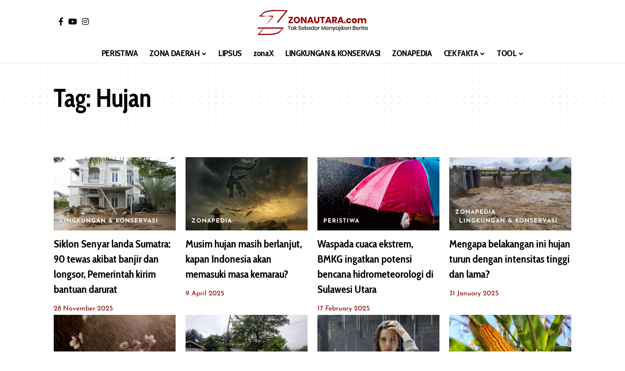

--- FILE ---
content_type: text/html; charset=utf-8
request_url: https://www.google.com/recaptcha/api2/aframe
body_size: 153
content:
<!DOCTYPE HTML><html><head><meta http-equiv="content-type" content="text/html; charset=UTF-8"></head><body><script nonce="DVGi7WwUKItgEgEIrtJO0Q">/** Anti-fraud and anti-abuse applications only. See google.com/recaptcha */ try{var clients={'sodar':'https://pagead2.googlesyndication.com/pagead/sodar?'};window.addEventListener("message",function(a){try{if(a.source===window.parent){var b=JSON.parse(a.data);var c=clients[b['id']];if(c){var d=document.createElement('img');d.src=c+b['params']+'&rc='+(localStorage.getItem("rc::a")?sessionStorage.getItem("rc::b"):"");window.document.body.appendChild(d);sessionStorage.setItem("rc::e",parseInt(sessionStorage.getItem("rc::e")||0)+1);localStorage.setItem("rc::h",'1769045566272');}}}catch(b){}});window.parent.postMessage("_grecaptcha_ready", "*");}catch(b){}</script></body></html>